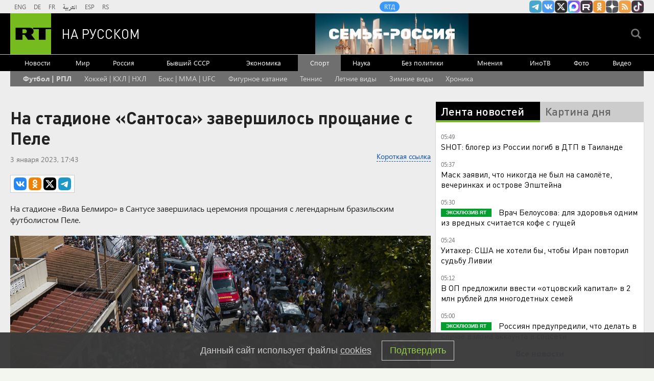

--- FILE ---
content_type: text/html
request_url: https://tns-counter.ru/nc01a**R%3Eundefined*rt_ru/ru/UTF-8/tmsec=rt_ru/848040860***
body_size: -73
content:
31B97B07697EBF4EX1769914190:31B97B07697EBF4EX1769914190

--- FILE ---
content_type: application/javascript; charset=utf-8
request_url: https://mediametrics.ru/partner/inject/online.jsonp.ru.js
body_size: 2147
content:
callbackJsonpMediametrics( [{"id": "65994239", "image": "//mediametrics.ru/partner/inject/img/65994239.jpg", "title": "В Киевской области начался скандал из-за земель под военное кладбище", "source": "www.osnmedia.ru", "link": "//mediametrics.ru/click;mmet/site_ru?//mediametrics.ru/rating/ru/online.html?article=65994239", "favicon": "//mediametrics.ru/favicon/www.osnmedia.ru.ico"},{"id": "45914600", "image": "//mediametrics.ru/partner/inject/img/45914600.jpg", "title": "В России предложили ввести отказ от электронного больничного: вот зачем", "source": "kp.ru", "link": "//mediametrics.ru/click;mmet/site_ru?//mediametrics.ru/rating/ru/online.html?article=45914600", "favicon": "//mediametrics.ru/favicon/kp.ru.ico"},{"id": "7489531", "image": "//mediametrics.ru/partner/inject/img/7489531.jpg", "title": "СК опубликовал кадры с места гибели подростков при пожаре в сауне в Кузбассе", "source": "www.osnmedia.ru", "link": "//mediametrics.ru/click;mmet/site_ru?//mediametrics.ru/rating/ru/online.html?article=7489531", "favicon": "//mediametrics.ru/favicon/www.osnmedia.ru.ico"},{"id": "82382098", "image": "//mediametrics.ru/partner/inject/img/82382098.jpg", "title": "Мужчина убил маму троих несовершеннолетних детей и дожидался полицию рядом с телом", "source": "kp.ru", "link": "//mediametrics.ru/click;mmet/site_ru?//mediametrics.ru/rating/ru/online.html?article=82382098", "favicon": "//mediametrics.ru/favicon/kp.ru.ico"},{"id": "21061926", "image": "//mediametrics.ru/partner/inject/img/21061926.jpg", "title": "Россиянам станет проще и быстрее получить визу в Японию", "source": "www.mk.ru", "link": "//mediametrics.ru/click;mmet/site_ru?//mediametrics.ru/rating/ru/online.html?article=21061926", "favicon": "//mediametrics.ru/favicon/www.mk.ru.ico"},{"id": "35776467", "image": "//mediametrics.ru/partner/inject/img/35776467.jpg", "title": "В России может появиться альтернатива маткапиталу в 2 миллиона рублей", "source": "www.mk.ru", "link": "//mediametrics.ru/click;mmet/site_ru?//mediametrics.ru/rating/ru/online.html?article=35776467", "favicon": "//mediametrics.ru/favicon/www.mk.ru.ico"},{"id": "16864274", "image": "//mediametrics.ru/partner/inject/img/16864274.jpg", "title": "В Курской области во дворе доме упал беспилотник. Эвакуировали 250 человек", "source": "fontanka.ru", "link": "//mediametrics.ru/click;mmet/site_ru?//mediametrics.ru/rating/ru/online.html?article=16864274", "favicon": "//mediametrics.ru/favicon/fontanka.ru.ico"},{"id": "54176836", "image": "//mediametrics.ru/partner/inject/img/54176836.jpg", "title": "Купил в Фикс Прайсе форму для кексов и удивился: эта безделушка решает 5 бытовых проблем, о которых я не подозревал", "source": "progorod76.ru", "link": "//mediametrics.ru/click;mmet/site_ru?//mediametrics.ru/rating/ru/online.html?article=54176836", "favicon": "//mediametrics.ru/favicon/progorod76.ru.ico"},{"id": "54450363", "image": "//mediametrics.ru/partner/inject/img/54450363.jpg", "title": "Лимоны больше не сохнут и не плесневеют: нашла простой способ сохранить их свежими до 4 месяцев", "source": "prochepetsk.ru", "link": "//mediametrics.ru/click;mmet/site_ru?//mediametrics.ru/rating/ru/online.html?article=54450363", "favicon": "//mediametrics.ru/favicon/prochepetsk.ru.ico"},{"id": "14667068", "image": "//mediametrics.ru/partner/inject/img/14667068.jpg", "title": "СК обвинил подрядчика в хищении денег при капремонте школы в Алтайском крае", "source": "tolknews.ru", "link": "//mediametrics.ru/click;mmet/site_ru?//mediametrics.ru/rating/ru/online.html?article=14667068", "favicon": "//mediametrics.ru/favicon/tolknews.ru.ico"},{"id": "74361203", "image": "//mediametrics.ru/partner/inject/img/74361203.jpg", "title": "В жуткой аварии с грузовиком погибли 14 человек", "source": "www.mk.ru", "link": "//mediametrics.ru/click;mmet/site_ru?//mediametrics.ru/rating/ru/online.html?article=74361203", "favicon": "//mediametrics.ru/favicon/www.mk.ru.ico"},{"id": "3758506", "image": "//mediametrics.ru/partner/inject/img/3758506.jpg", "title": "В МИД России озвучили лучшую гарантию безопасности для Украины", "source": "kp.ru", "link": "//mediametrics.ru/click;mmet/site_ru?//mediametrics.ru/rating/ru/online.html?article=3758506", "favicon": "//mediametrics.ru/favicon/kp.ru.ico"},{"id": "74727940", "image": "//mediametrics.ru/partner/inject/img/74727940.jpg", "title": "Новость: Ушел из жизни Геннадий Лаврентьев - один из основателей математического факультета АлтГУ", "source": "altapress.ru", "link": "//mediametrics.ru/click;mmet/site_ru?//mediametrics.ru/rating/ru/online.html?article=74727940", "favicon": "//mediametrics.ru/favicon/altapress.ru.ico"},{"id": "30196234", "image": "//mediametrics.ru/partner/inject/img/30196234.jpg", "title": "За что могут получить штрафы владельцы и арендаторы квартир в 2026 году: список", "source": "ura.news", "link": "//mediametrics.ru/click;mmet/site_ru?//mediametrics.ru/rating/ru/online.html?article=30196234", "favicon": "//mediametrics.ru/favicon/ura.news.ico"},{"id": "20559402", "image": "//mediametrics.ru/partner/inject/img/20559402.jpg", "title": "Ограничения движения сняты на трассах в Ульяновской области", "source": "interfax.ru", "link": "//mediametrics.ru/click;mmet/site_ru?//mediametrics.ru/rating/ru/online.html?article=20559402", "favicon": "//mediametrics.ru/favicon/interfax.ru.ico"},{"id": "463420", "image": "//mediametrics.ru/partner/inject/img/463420.jpg", "title": "Стармер призвал принца Эндрю дать показания перед Конгрессом США о связях с Эпштейном", "source": "samara.mk.ru", "link": "//mediametrics.ru/click;mmet/site_ru?//mediametrics.ru/rating/ru/online.html?article=463420", "favicon": "//mediametrics.ru/favicon/samara.mk.ru.ico"},{"id": "26177172", "image": "//mediametrics.ru/partner/inject/img/26177172.jpg", "title": "Мертвых 39-летнюю россиянку Стрелкову с возлюбленным нашли на Кипре", "source": "www.osnmedia.ru", "link": "//mediametrics.ru/click;mmet/site_ru?//mediametrics.ru/rating/ru/online.html?article=26177172", "favicon": "//mediametrics.ru/favicon/www.osnmedia.ru.ico"},{"id": "11771562", "image": "//mediametrics.ru/partner/inject/img/11771562.jpg", "title": "Время одиночек: современная жизнь рушит дружбу и семьи", "source": "kp.ru", "link": "//mediametrics.ru/click;mmet/site_ru?//mediametrics.ru/rating/ru/online.html?article=11771562", "favicon": "//mediametrics.ru/favicon/kp.ru.ico"},{"id": "79170474", "image": "//mediametrics.ru/partner/inject/img/79170474.jpg", "title": "В каких школах Алтайского края подрядчики сорвали сроки по капремонту", "source": "tolknews.ru", "link": "//mediametrics.ru/click;mmet/site_ru?//mediametrics.ru/rating/ru/online.html?article=79170474", "favicon": "//mediametrics.ru/favicon/tolknews.ru.ico"}] );

--- FILE ---
content_type: application/javascript
request_url: https://smi2.ru/counter/settings?payload=CMi7AhjTk-24wTM6JDNmMGYyMzg4LTZhZDYtNGE5Yi1hZDgyLTJkMzc4MjZhOWQxOA&cb=_callbacks____0ml357nsp
body_size: 1506
content:
_callbacks____0ml357nsp("[base64]");

--- FILE ---
content_type: text/javascript; charset=utf-8
request_url: https://rb.infox.sg/json?id=904&adblock=false&o=20
body_size: 4585
content:
[{"img": "https://rb.infox.sg/img/900911/image_2.jpg?850", "width": "70", "height": "50", "bg_hex": "#E4E6E6", "bg_rgb": "228,230,230", "text_color": "#000", "timestamp": "1769914193930", "created": "1769753835526", "id": "900911", "title": "Москву накроют «Афанасьевские» морозы", "category": "others", "body": "В Москве и области объявлено штормовое предупреждение из-за аномально холодной погоды, которое, по прогнозам синоптиков, продлится пять дней. Как сообщила aif.ru ведущий метеоролог", "source": "aif.ru", "linkTarget": "byDefault", "url": "//rb.infox.sg/click?aid=900911&type=exchange&id=904&su=aHR0cHM6Ly9jaXMuaW5mb3guc2cvb3RoZXJzL25ld3MvNXFRVFgvP3V0bV9zb3VyY2U9cnVzc2lhbi5ydC5jb20mdXRtX2NhbXBhaWduPTkwNCZ1dG1fbWVkaXVtPWV4Y2hhbmdlJnV0bV9jb250ZW50PWFpZi5ydSZpZD1ydXNzaWFuLnJ0LmNvbW=="}, {"img": "https://rb.infox.sg/img/900801/image_2.jpg?677", "width": "70", "height": "50", "bg_hex": "#141317", "bg_rgb": "20,19,23", "text_color": "#fff", "timestamp": "1769914193930", "created": "1769696372949", "id": "900801", "title": "Россия прекратила удары по энергетике Украины?", "category": "politics", "body": "СМИ и Telegram-каналы пишут, что Россия прекратила удары по энергетике Украины. Официальные источники эту информацию не комментировали. Что известно, кто", "source": "news.ru", "linkTarget": "byDefault", "url": "//rb.infox.sg/click?aid=900801&type=exchange&id=904&su=aHR0cHM6Ly9jaXMuaW5mb3guc2cvb3RoZXJzL25ld3MvNXFMZFEvP3V0bV9zb3VyY2U9cnVzc2lhbi5ydC5jb20mdXRtX2NhbXBhaWduPTkwNCZ1dG1fbWVkaXVtPWV4Y2hhbmdlJnV0bV9jb250ZW50PW5ld3MucnUmaWQ9cnVzc2lhbi5ydC5jb21="}, {"img": "https://rb.infox.sg/img/901073/image_2.jpg?308", "width": "70", "height": "50", "bg_hex": "#110B06", "bg_rgb": "17,11,6", "text_color": "#fff", "timestamp": "1769914193930", "created": "1769768272692", "id": "901073", "title": "\"Мне стыдно\". В США раскрыли, какие данные о РФ получает Запад", "category": "politics", "body": "admin added", "source": "ria.ru", "linkTarget": "byDefault", "url": "//rb.infox.sg/click?aid=901073&type=exchange&id=904&su=aHR0cHM6Ly9jaXMuaW5mb3guc2cvb3RoZXJzL25ld3MvNXFSZVQvP3V0bV9zb3VyY2U9cnVzc2lhbi5ydC5jb20mdXRtX2NhbXBhaWduPTkwNCZ1dG1fbWVkaXVtPWV4Y2hhbmdlJnV0bV9jb250ZW50PXJpYS5ydSZpZD1ydXNzaWFuLnJ0LmNvbW=="}, {"img": "https://rb.infox.sg/img/900223/image_2.jpg?171", "width": "70", "height": "50", "bg_hex": "#9A7F6C", "bg_rgb": "154,127,108", "text_color": "#000", "timestamp": "1769914193930", "created": "1769586645024", "id": "900223", "title": "ВС РФ получили первые комплексы \"Зубр\" для защиты от БПЛА", "category": "others", "body": "Новейшие автоматизированные зенитные комплексы \"Зубр\" для борьбы с маневренными и малоразмерными БПЛА поступили в подразделения российской армии. Роботизированные системы уже", "source": "rg.ru", "linkTarget": "byDefault", "url": "//rb.infox.sg/click?aid=900223&type=exchange&id=904&su=aHR0cHM6Ly9jaXMuaW5mb3guc2cvb3RoZXJzL25ld3MvNXF1bW8vP3V0bV9zb3VyY2U9cnVzc2lhbi5ydC5jb20mdXRtX2NhbXBhaWduPTkwNCZ1dG1fbWVkaXVtPWV4Y2hhbmdlJnV0bV9jb250ZW50PXJnLnJ1JmlkPXJ1c3NpYW4ucnQuY29t"}, {"img": "https://rb.infox.sg/img/901161/image_2.jpg?202", "width": "70", "height": "50", "bg_hex": "#182C2C", "bg_rgb": "24,44,44", "text_color": "#fff", "timestamp": "1769914193930", "created": "1769774395794", "id": "901161", "title": "Люди живут как в 19 веке: турист о Центральной России", "category": "others", "body": "Тревел-блогер Марк Еремин после поездки по Костромской области заявил, что регион словно застыл в XIX веке.", "source": "abnews.ru", "linkTarget": "byDefault", "url": "//rb.infox.sg/click?aid=901161&type=exchange&id=904&su=aHR0cHM6Ly9jaXMuaW5mb3guc2cvb3RoZXJzL25ld3MvNXFPaFMvP3V0bV9zb3VyY2U9cnVzc2lhbi5ydC5jb20mdXRtX2NhbXBhaWduPTkwNCZ1dG1fbWVkaXVtPWV4Y2hhbmdlJnV0bV9jb250ZW50PWFibmV3cy5ydSZpZD1ydXNzaWFuLnJ0LmNvbW=="}]